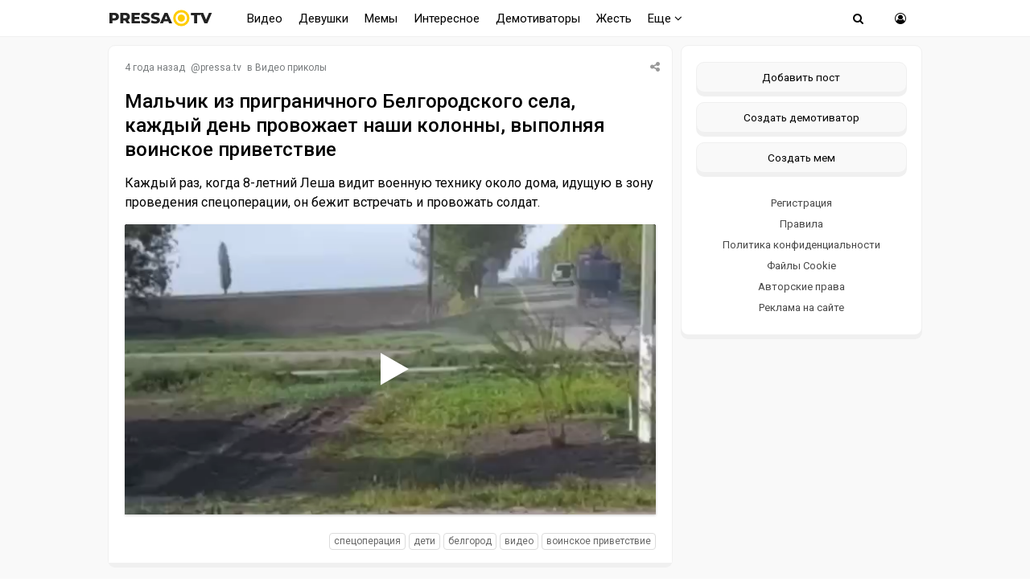

--- FILE ---
content_type: text/html; charset=windows-1251
request_url: https://pressa.tv/video/120620-malchik-iz-prigranichnogo-belgorodskogo-sela-kazhdyy-den-provozhaet-nashi-kolonny-vypolnyaya-voinskoe-privetstvie.html
body_size: 11288
content:
<!DOCTYPE html>
<html lang="ru">
<head>
	<meta charset="windows-1251">
<title>Мальчик из приграничного Белгородского села, каждый день провожает наши колонны, выполняя воинское приветствие</title>
<meta name="description" content="Каждый раз, когда 8-летний Леша видит военную технику около дома, идущую в зону проведения спецоперации, он бежит встречать и провожать солдат.   Каждый раз, когда 8-летний Леша видит военную технику">
<meta name="keywords" content="Каждый, когда, летний, видит, военную, технику, около, идущую, проведения, спецоперации, бежит, встречать, провожать, солдат">
<meta property="og:site_name" content="Pressa.tv">
<meta property="og:type" content="article">
<meta property="og:title" content="Мальчик из приграничного Белгородского села, каждый день провожает наши колонны, выполняя воинское приветствие">
<meta property="og:url" content="https://pressa.tv/video/120620-malchik-iz-prigranichnogo-belgorodskogo-sela-kazhdyy-den-provozhaet-nashi-kolonny-vypolnyaya-voinskoe-privetstvie.html">
<meta name="news_keywords" content="спецоперация, дети, белгород, видео, воинское приветствие">
<meta property="og:video" content="https://pressa.tv/uploads/files/2022-05/1652244493_pressa_tv_belgorod.mp4">
<link rel="search" type="application/opensearchdescription+xml" href="https://pressa.tv/engine/opensearch.php" title="Pressa.tv">
<link rel="canonical" href="https://pressa.tv/video/120620-malchik-iz-prigranichnogo-belgorodskogo-sela-kazhdyy-den-provozhaet-nashi-kolonny-vypolnyaya-voinskoe-privetstvie.html">
<link rel="alternate" type="application/rss+xml" title="Pressa.tv" href="https://pressa.tv/rss.xml">


<meta name="twitter:card" content="summary_large_image" />
<meta name="twitter:creator" content="@pressatv" />
<meta name="theme-color" content="#ffffff">
<meta name="yandex-tableau-widget" content="logo=https://pressa.tv/logo.png, color=#ffffff" />
<meta name="viewport" content="width=device-width, initial-scale=1.0" />
<meta name="mobile-web-app-capable" content="yes">
<meta name="apple-mobile-web-app-status-bar-style" content="default">
<link rel="apple-touch-icon" sizes="60x60" href="/apple-touch-icon-60x60.png">
<link rel="apple-touch-icon" sizes="76x76" href="/apple-touch-icon-76x76.png">
<link rel="apple-touch-icon" sizes="120x120" href="/apple-touch-icon-120x120.png">
<link rel="apple-touch-icon" sizes="152x152" href="/apple-touch-icon-152x152.png">
<link rel="apple-touch-icon" sizes="180x180" href="/apple-touch-icon-180x180.png">
<link rel="icon" type="image/png" sizes="32x32" href="/favicon-32x32.png">
<link rel="icon" type="image/png" sizes="16x16" href="/favicon-16x16.png">
<link rel="manifest" href="/manifest.json">
<link rel="mask-icon" href="/safari-pinned-tab.svg" color="#ffcc00">
<link href="/templates/pressatv/style/style.css?v7.86" type="text/css" rel="stylesheet" />
<link href="/templates/pressatv/style/engine.css?v1.54" type="text/css" rel="stylesheet" />
<link rel="preconnect" href="https://fonts.gstatic.com">
<link href="https://fonts.googleapis.com/css2?family=Roboto:wght@400;500&display=swap" rel="stylesheet">
<!--[if lt IE 9]><script src="//html5shiv.googlecode.com/svn/trunk/html5.js"></script><![endif]-->

<script>
document.addEventListener("touchstart", function(){}, true);
</script>
<meta name="yandex-verification" content="7e361f2c647b622d" />
<!-- Yandex.RTB -->
<script>window.yaContextCb=window.yaContextCb||[]</script>
<script src="https://yandex.ru/ads/system/context.js" async></script>
</head>
<body>
<div class="wrap">
<header>
<nav class="nav">
	<div class="head">
	
    <h2><a href="/" class="logotype" data-tooltip="Хорошего дня!" data-flow="down"></a></h2>
		<div class="nav-in">
			<ul class="nav-menu clearfix">
<li class="submenumob submenu">
				<ul class="hidden-menu">
				<li><a href="/anekdoty/">Анекдоты</a></li>
				<li><a href="/video/">Видео</a></li>
                <li><a href="/devushka-dnya/">Девушки</a></li>
				<li><a href="/demotivatori/">Демотиваторы</a></li>
				<li><a href="/dtp/">ДТП Видео</a></li>
				<li><a href="/znamenitosti/">Знаменитости</a></li>
				<!-- <li><a href="/foto/">Необычное</a></li>
				<li><a href="/kreativ/">Креативное</a></li> -->
				<li><a href="/comics/">Мемы</a></li>
				<li><a href="/interesnoe/">Интересное</a></li>
				<li><a href="/svezhiye-novosti/">Жесть</a></li>
				<li><a href="/read/">Почитать</a></li>
				<!--<li><a href="/web-puteshestviya/">Путешествия</a></li> -->
				<li><a href="/sandbox/">Песочница</a></li>
                <li><a href="/prikolnoe/">Фото приколы</a></li>	    
				</ul>
            </li>
            <li class="nosub"><a class="top-menu" href="/video/">Видео</a></li>
            <li class="nosub"><a class="top-menu" href="/devushka-dnya/" data-tooltip="NSFW" data-flow="down">Девушки</a></li>
			<li class="nosub"><a class="top-menu" href="/comics/" >Мемы</a></li>
            <li class="nosub"><a class="top-menu" href="/interesnoe/">Интересное</a></li>
			<li class="nosub"><a class="top-menu" href="/demotivatori/">Демотиваторы</a></li>
                <li class="nosub"><a class="top-menu" href="/svezhiye-novosti/">Жесть</a></li>
			
			<li><a class="top-menu" href="#">Еще <i class="fa fa-angle-down" aria-hidden="true"></i></a>
				<ul class="fullmenu">
                <li><a href="/anekdoty/">Анекдоты</a></li>
                <li><a href="/dtp/">ДТП видео</a></li>
				<li><a href="/znamenitosti/">Знаменитости</a></li>
                <li><a href="/read/">Почитать</a></li>
                    
                <!-- <li><a href="/kreativ/">Креативное</a></li>
                <li><a href="/foto/">Познавательное</a></li>
                <li><a href="/web-puteshestviya/">Путешествия</a></li> -->
                    
                <li><a href="/prikolnoe/">Фото приколы</a></li>
				<li><a class="lastlink" href="/sandbox/">Песочница</a></li>
				</ul>
			</li>
			
			</ul>            
		<div class="search-wrap">
		<div class="show-search"><span class="fa fa-search"></span></div>
			<form id="quicksearch" method="post">
			<input type="hidden" name="do" value="search" />
			<input type="hidden" name="subaction" value="search" />
			<div class="search-box">
			<input id="story" name="story" placeholder="Введите название" type="text" />
			</div>
			</form>
		</div>
		<div class="show-login img-box" id="show-login"><span class="fa fa-user-circle-o"></span></div>
		</div>
	</div>
</nav>
<!-- END NAV -->
</header>
<!-- END HEADER -->
		
		<div class="cont center">
    			    
		<div class="cols fx-row">
			<main class="main">
    
				<div id='dle-content'><article itemscope itemtype="http://schema.org/NewsArticle" class="full ignore-select">
	<div class="post">
    <div class="post_title">
	   <div class="sf-field">
		
		
		
		<span class="stfilters"><span class="complaint"><i class="fa fa-share-alt" aria-hidden="true"></i></span></span>
		<div class="info-bubble">
    <div class="notice">
<div class="ya-share2" data-curtain data-shape="round" data-services="vkontakte,facebook,odnoklassniki,telegram,twitter,whatsapp"></div>
    </div>
    </div>
	</div>
		<div class="meta icon-l">			
			<span><time itemprop="datePublished" datetime="2022-05-11T07:51:33" class="ago titleHidden"  data-tooltip="11-05-2022, 07:51">2022-05-11 07:51:33</time></span>
			<span>@<a onclick="ShowProfile('pressa.tv', 'https://pressa.tv/user/pressa.tv/', '0'); return false;" href="https://pressa.tv/user/pressa.tv/">pressa.tv</a></span>
            <span class="category">в <a href="https://pressa.tv/video/">Видео приколы</a></span>
            <meta itemprop="dateModified" content="2022-05-11T07:51:33">
            <span itemprop="author" content="pressa.tv">
	        <span itemprop="publisher" itemscope itemtype="https://schema.org/Organization">
			<span itemprop="logo" itemscope itemtype="https://schema.org/ImageObject">
			<img itemprop="url image" src="/logo.png" alt="pressa.tv logo" style="display:none;"/>
			<meta itemprop="width" content="64">
			<meta itemprop="height" content="64">
			</span>
			<meta itemprop="name" content="Pressa.tv">
			<meta itemprop="telephone" content=" ">
            <meta itemprop="address" content="Moscow">		
			</span>
			<span itemscope itemprop="mainEntityOfPage" itemType="https://schema.org/WebPage" itemid="https://pressa.tv/video/120620-malchik-iz-prigranichnogo-belgorodskogo-sela-kazhdyy-den-provozhaet-nashi-kolonny-vypolnyaya-voinskoe-privetstvie.html"></span>
		</div>
		<h1 itemprop="headline" class="tile-t">Мальчик из приграничного Белгородского села, каждый день провожает наши колонны, выполняя воинское приветствие</h1>	
	</div>	
	<div itemprop="articleBody" class="full-text video-box clearfix">
		Каждый раз, когда 8-летний Леша видит военную технику около дома, идущую в зону проведения спецоперации, он бежит встречать и провожать солдат.<br><!--dle_video_begin:https://pressa.tv/uploads/files/2022-05/1652244493_pressa_tv_belgorod.mp4--><div class="dlevideoplayer" style="width:100%;max-width:100%;">
			<ul data-theme="dark" data-preload="metadata">
			<li data-title="1652244493_pressa_tv_belgorod" data-type="m4v" data-url="https://pressa.tv/uploads/files/2022-05/1652244493_pressa_tv_belgorod.mp4" ></li>
			</ul>
		</div><!--dle_video_end-->
			
		
		<div class="full-taglist icon-l ignore-select">
		<span><a href="https://pressa.tv/tags/%F1%EF%E5%F6%EE%EF%E5%F0%E0%F6%E8%FF/">спецоперация</a></span> <span><a href="https://pressa.tv/tags/%E4%E5%F2%E8/">дети</a></span> <span><a href="https://pressa.tv/tags/%E1%E5%EB%E3%EE%F0%EE%E4/">белгород</a></span> <span><a href="https://pressa.tv/tags/%E2%E8%E4%E5%EE/">видео</a></span> <span><a href="https://pressa.tv/tags/%E2%EE%E8%ED%F1%EA%EE%E5+%EF%F0%E8%E2%E5%F2%F1%F2%E2%E8%E5/">воинское приветствие</a></span>
		</div>	
			
	</div>
</div>
        	
        		<div class="boxfull">
	<!-- Yandex.RTB R-A-242981-81 -->
<div id="yandex_rtb_R-A-242981-81"></div>
<script>
window.yaContextCb.push(() => {
    Ya.Context.AdvManager.render({
        "blockId": "R-A-242981-81",
        "renderTo": "yandex_rtb_R-A-242981-81"
    })
})
</script> 
	</div>
        
		<div class="socio">
		 
			<div class="ratebox3">
				<a href="#" onclick="doRate('plus', '120620'); return false;" ><span class="fa fa-thumbs-o-up"></span></a>
				<span id="ratig-layer-120620" class="ignore-select"><span class="ratingtypeplusminus ignore-select ratingplus" >+100</span></span>
				<a href="#" onclick="doRate('minus', '120620'); return false;" ><span class="fa fa-thumbs-o-down"></span></a>
			</div> 
		
				<div id="share">
<div class="ya-share2" data-curtain data-shape="round" data-services="vkontakte,odnoklassniki,telegram,whatsapp"></div>
</div> 
			    </div>			    
		<div class="full-comms ignore-select" id="full-comms">
			<div class="comms-title icon-l fx-row">
			<span>Комментарии <span class="fa fa-comments-o"></span> 10</span>
			<span>Просмотров <span class="fa fa-eye"></span>38.2K </span>
			</div>
			<form  method="post" name="dle-comments-form" id="dle-comments-form" ><!--noindex-->	
		
		<div class="ac-inputs flex-row">
			<input type="text" maxlength="35" name="name" id="name" placeholder="Ваше имя" />
			<input type="text" maxlength="35" name="mail" id="mail" placeholder="Ваш e-mail (необязательно)" />
		</div>
		
			
		<div class="ac-textarea"><script>
<!--
var text_enter_url       = "Введите полный URL ссылки";
var text_enter_size       = "Введите размеры флэш ролика (ширина, высота)";
var text_enter_flash       = "Введите ссылку на флэш ролик";
var text_enter_page      = "Введите номер страницы";
var text_enter_url_name  = "Введите описание ссылки";
var text_enter_tooltip  = "Введите подсказку для ссылки";
var text_enter_page_name = "Введите описание ссылки";
var text_enter_image    = "Введите полный URL изображения";
var text_enter_email    = "Введите e-mail адрес";
var text_code           = "Использование: [CODE] Здесь Ваш код.. [/CODE]";
var text_quote          = "Использование: [QUOTE] Здесь Ваша Цитата.. [/QUOTE]";
var text_upload         = "Загрузка файлов и изображений на сервер";
var error_no_url        = "Вы должны ввести URL";
var error_no_title      = "Вы должны ввести название";
var error_no_email      = "Вы должны ввести e-mail адрес";
var prompt_start        = "Введите текст для форматирования";
var img_title   		= "Введите по какому краю выравнивать картинку (left, center, right)";
var email_title  	    = "Введите описание ссылки";
var text_pages  	    = "Страница";
var image_align  	    = "";
var bb_t_emo  	        = "Вставка смайликов";
var bb_t_col  	        = "Цвет:";
var text_enter_list     = "Введите пункт списка. Для завершения ввода оставьте поле пустым.";
var text_alt_image      = "Введите описание изображения";
var img_align  	        = "Выравнивание";
var text_url_video      = "Введите ссылку на видео:";
var text_url_poster     = "Введите ссылку на постер к видео:";
var text_descr          = "Введите описание:";
var button_insert       = "Вставить";
var button_addplaylist  = "Добавить в плейлист";
var img_align_sel  	    = "<select name='dleimagealign' id='dleimagealign' class='ui-widget-content ui-corner-all'><option value='' >Нет</option><option value='left' >По левому краю</option><option value='right' >По правому краю</option><option value='center' >По центру</option></select>";
	
var selField  = "comments";
var fombj    = document.getElementById( 'dle-comments-form' );
-->
</script>
<div class="bb-editor ignore-select">
<div class="bb-pane">
<b id="b_b" class="bb-btn" onclick="simpletag('b')" title="Полужирный"></b>
<b id="b_i" class="bb-btn" onclick="simpletag('i')" title="Наклонный текст"></b>
<b id="b_u" class="bb-btn" onclick="simpletag('u')" title="Подчёркнутый текст"></b>
<b id="b_s" class="bb-btn" onclick="simpletag('s')" title="Зачёркнутый текст"></b>
<span class="bb-sep"></span>
<b id="b_left" class="bb-btn" onclick="simpletag('left')" title="Выравнивание по левому краю"></b>
<b id="b_center" class="bb-btn" onclick="simpletag('center')" title="По центру"></b>
<b id="b_right" class="bb-btn" onclick="simpletag('right')" title="Выравнивание по правому краю"></b>
<span class="bb-sep"></span>

<span class="bb-sep"></span>
<b id="b_hide" class="bb-btn" onclick="simpletag('hide')" title="Скрытый текст"></b>
<b id="b_quote" class="bb-btn" onclick="simpletag('quote')" title="Вставка цитаты"></b>
<b id="b_tnl" class="bb-btn" onclick="translit()" title="Преобразовать выбранный текст из транслитерации в кириллицу"></b>
<b id="b_spoiler" class="bb-btn" onclick="simpletag('spoiler')" title="Вставка спойлера"></b>
</div>
<textarea name="comments" id="comments" cols="70" rows="10" onfocus="setNewField(this.name, document.getElementById( 'dle-comments-form' ))"></textarea>
</div></div>
			
			<div class="ac-protect">
				
				
				
			</div>
<!--noindex-->
<p class="commsallert">Внимание! Комментарии нарушающие <a href="/posting-rules.html"><b>правила сайта</b></a>, будут удалены
			</p>
<!--/noindex-->
	<div class="ac-submit clearfix">
		<div class="ac-av img-box" id="ac-av"></div>
		<button name="submit" type="submit">Отправить</button>
	</div>

<!--/noindex-->
		<input type="hidden" name="subaction" value="addcomment">
		<input type="hidden" name="post_id" id="post_id" value="120620"><input type="hidden" name="user_hash" value="61e31e1998a3825736c3e459075121539d6e00dd"></form>
			<form method="post" name="dlemasscomments" id="dlemasscomments"><div id="dle-comments-list">
<div id="comment"></div><ol class="comments-tree-list"><li id="comments-tree-item-63147" class="comments-tree-item" ><div id='comment-id-63147'>

<div class="comm-item clearfix">
	<div class="comm-right">
		<div class="comm-one clearfix">
				<div class="comm-left img-box">
		<img src="/templates/pressatv/dleimages/noavatar.png" alt="НаZтоящий"/>
	</div>
			<span class="comm-author">НаZтоящий </span>
			<span>11 мая 2022 08:39</span>
			 
			<span class="rate3-comm clearfix">
				<a href="#" onclick="doCommentsRate('plus', '63147'); return false;" ><span class="fa fa-thumbs-o-up"></span></a>
				<span id="comments-ratig-layer-63147" class="ignore-select"><span class="ratingtypeplusminus ignore-select ratingplus" >+5</span></span>
				<a href="#" onclick="doCommentsRate('minus', '63147'); return false;" ><span class="fa fa-thumbs-o-down"></span></a>
			</span> 
			
			<span class="commentslink" id="comment-1"><a href="#comment-1" title="Cсылка на комментарий #1"><i class="fa fa-link" aria-hidden="true"></i></a></span>
		</div>
		<div class="comm-two clearfix">
			<div id='comm-id-63147'>патриот раZтёт!</div>
		</div>
		<ul class="comm-three icon-l clearfix">
			<li><a onclick="dle_reply('63147', '0', '0'); return false;" href="#">Ответить</a></li>
		
		</ul>
	</div>
</div>
</div></li><li id="comments-tree-item-63151" class="comments-tree-item" ><div id='comment-id-63151'>

<div class="comm-item clearfix">
	<div class="comm-right">
		<div class="comm-one clearfix">
				<div class="comm-left img-box">
		<img src="/templates/pressatv/dleimages/noavatar.png" alt="Den"/>
	</div>
			<span class="comm-author">Den </span>
			<span>11 мая 2022 09:24</span>
			 
			<span class="rate3-comm clearfix">
				<a href="#" onclick="doCommentsRate('plus', '63151'); return false;" ><span class="fa fa-thumbs-o-up"></span></a>
				<span id="comments-ratig-layer-63151" class="ignore-select"><span class="ratingtypeplusminus ignore-select ratingzero" >0</span></span>
				<a href="#" onclick="doCommentsRate('minus', '63151'); return false;" ><span class="fa fa-thumbs-o-down"></span></a>
			</span> 
			
			<span class="commentslink" id="comment-2"><a href="#comment-2" title="Cсылка на комментарий #2"><i class="fa fa-link" aria-hidden="true"></i></a></span>
		</div>
		<div class="comm-two clearfix">
			<div id='comm-id-63151'>Уважаемый модератор! Прошу обратить внимание на комментарии в данной публикации от некоего Ромарио.</div>
		</div>
		<ul class="comm-three icon-l clearfix">
			<li><a onclick="dle_reply('63151', '0', '0'); return false;" href="#">Ответить</a></li>
		
		</ul>
	</div>
</div>
</div><ol class="comments-tree-list"><li id="comments-tree-item-63177" class="comments-tree-item" ><div id='comment-id-63177'>

<div class="comm-item clearfix">
	<div class="comm-right">
		<div class="comm-one clearfix">
				<div class="comm-left img-box">
		<img src="/templates/pressatv/dleimages/noavatar.png" alt="Тук  тук"/>
	</div>
			<span class="comm-author">Тук  тук </span>
			<span>11 мая 2022 19:02</span>
			 
			<span class="rate3-comm clearfix">
				<a href="#" onclick="doCommentsRate('plus', '63177'); return false;" ><span class="fa fa-thumbs-o-up"></span></a>
				<span id="comments-ratig-layer-63177" class="ignore-select"><span class="ratingtypeplusminus ignore-select ratingzero" >0</span></span>
				<a href="#" onclick="doCommentsRate('minus', '63177'); return false;" ><span class="fa fa-thumbs-o-down"></span></a>
			</span> 
			
			<span class="commentslink" id="comment-3"><a href="#comment-3" title="Cсылка на комментарий #3"><i class="fa fa-link" aria-hidden="true"></i></a></span>
		</div>
		<div class="comm-two clearfix">
			<div id='comm-id-63177'>Я ваш друг? Иди звони куда следует. Развелось псевдо патриотов блин.</div>
		</div>
		<ul class="comm-three icon-l clearfix">
			<li><a onclick="dle_reply('63177', '1', '0'); return false;" href="#">Ответить</a></li>
		
		</ul>
	</div>
</div>
</div></li></ol></li><li id="comments-tree-item-63152" class="comments-tree-item" ><div id='comment-id-63152'>

<div class="comm-item clearfix">
	<div class="comm-right">
		<div class="comm-one clearfix">
				<div class="comm-left img-box">
		<img src="/templates/pressatv/dleimages/noavatar.png" alt="Неватник"/>
	</div>
			<span class="comm-author">Неватник </span>
			<span>11 мая 2022 09:41</span>
			 
			<span class="rate3-comm clearfix">
				<a href="#" onclick="doCommentsRate('plus', '63152'); return false;" ><span class="fa fa-thumbs-o-up"></span></a>
				<span id="comments-ratig-layer-63152" class="ignore-select"><span class="ratingtypeplusminus ignore-select ratingplus" >+1</span></span>
				<a href="#" onclick="doCommentsRate('minus', '63152'); return false;" ><span class="fa fa-thumbs-o-down"></span></a>
			</span> 
			
			<span class="commentslink" id="comment-4"><a href="#comment-4" title="Cсылка на комментарий #4"><i class="fa fa-link" aria-hidden="true"></i></a></span>
		</div>
		<div class="comm-two clearfix">
			<div id='comm-id-63152'>Нет войне</div>
		</div>
		<ul class="comm-three icon-l clearfix">
			<li><a onclick="dle_reply('63152', '0', '0'); return false;" href="#">Ответить</a></li>
		
		</ul>
	</div>
</div>
</div></li><li id="comments-tree-item-63153" class="comments-tree-item" ><div id='comment-id-63153'>

<div class="comm-item clearfix">
	<div class="comm-right">
		<div class="comm-one clearfix">
				<div class="comm-left img-box">
		<img src="/templates/pressatv/dleimages/noavatar.png" alt="Мимо"/>
	</div>
			<span class="comm-author">Мимо </span>
			<span>11 мая 2022 09:43</span>
			 
			<span class="rate3-comm clearfix">
				<a href="#" onclick="doCommentsRate('plus', '63153'); return false;" ><span class="fa fa-thumbs-o-up"></span></a>
				<span id="comments-ratig-layer-63153" class="ignore-select"><span class="ratingtypeplusminus ignore-select ratingplus" >+10</span></span>
				<a href="#" onclick="doCommentsRate('minus', '63153'); return false;" ><span class="fa fa-thumbs-o-down"></span></a>
			</span> 
			
			<span class="commentslink" id="comment-5"><a href="#comment-5" title="Cсылка на комментарий #5"><i class="fa fa-link" aria-hidden="true"></i></a></span>
		</div>
		<div class="comm-two clearfix">
			<div id='comm-id-63153'>кто-то пацану шлемофон подарил! молодец, мужик!</div>
		</div>
		<ul class="comm-three icon-l clearfix">
			<li><a onclick="dle_reply('63153', '0', '0'); return false;" href="#">Ответить</a></li>
		
		</ul>
	</div>
</div>
</div></li><li id="comments-tree-item-63161" class="comments-tree-item" ><div id='comment-id-63161'>

<div class="comm-item clearfix">
	<div class="comm-right">
		<div class="comm-one clearfix">
				<div class="comm-left img-box">
		<img src="/templates/pressatv/dleimages/noavatar.png" alt="Константин"/>
	</div>
			<span class="comm-author">Константин </span>
			<span>11 мая 2022 12:25</span>
			 
			<span class="rate3-comm clearfix">
				<a href="#" onclick="doCommentsRate('plus', '63161'); return false;" ><span class="fa fa-thumbs-o-up"></span></a>
				<span id="comments-ratig-layer-63161" class="ignore-select"><span class="ratingtypeplusminus ignore-select ratingplus" >+9</span></span>
				<a href="#" onclick="doCommentsRate('minus', '63161'); return false;" ><span class="fa fa-thumbs-o-down"></span></a>
			</span> 
			
			<span class="commentslink" id="comment-6"><a href="#comment-6" title="Cсылка на комментарий #6"><i class="fa fa-link" aria-hidden="true"></i></a></span>
		</div>
		<div class="comm-two clearfix">
			<div id='comm-id-63161'>Этот мальчишка однозначно вместе с НАМИ</div>
		</div>
		<ul class="comm-three icon-l clearfix">
			<li><a onclick="dle_reply('63161', '0', '0'); return false;" href="#">Ответить</a></li>
		
		</ul>
	</div>
</div>
</div></li><li id="comments-tree-item-63187" class="comments-tree-item" ><div id='comment-id-63187'>

<div class="comm-item clearfix">
	<div class="comm-right">
		<div class="comm-one clearfix">
				<div class="comm-left img-box">
		<img src="/templates/pressatv/dleimages/noavatar.png" alt="Махов Алексей"/>
	</div>
			<span class="comm-author">Махов Алексей </span>
			<span>12 мая 2022 11:25</span>
			 
			<span class="rate3-comm clearfix">
				<a href="#" onclick="doCommentsRate('plus', '63187'); return false;" ><span class="fa fa-thumbs-o-up"></span></a>
				<span id="comments-ratig-layer-63187" class="ignore-select"><span class="ratingtypeplusminus ignore-select ratingplus" >+1</span></span>
				<a href="#" onclick="doCommentsRate('minus', '63187'); return false;" ><span class="fa fa-thumbs-o-down"></span></a>
			</span> 
			
			<span class="commentslink" id="comment-7"><a href="#comment-7" title="Cсылка на комментарий #7"><i class="fa fa-link" aria-hidden="true"></i></a></span>
		</div>
		<div class="comm-two clearfix">
			<div id='comm-id-63187'>Настоящий патриот</div>
		</div>
		<ul class="comm-three icon-l clearfix">
			<li><a onclick="dle_reply('63187', '0', '0'); return false;" href="#">Ответить</a></li>
		
		</ul>
	</div>
</div>
</div></li><li id="comments-tree-item-63409" class="comments-tree-item" ><div id='comment-id-63409'>

<div class="comm-item clearfix">
	<div class="comm-right">
		<div class="comm-one clearfix">
				<div class="comm-left img-box">
		<img src="/templates/pressatv/dleimages/noavatar.png" alt="Евгений Верещагин"/>
	</div>
			<span class="comm-author"><a href="mailto:dreams_2k@72.ru">Евгений Верещагин</a> </span>
			<span>20 мая 2022 21:32</span>
			 
			<span class="rate3-comm clearfix">
				<a href="#" onclick="doCommentsRate('plus', '63409'); return false;" ><span class="fa fa-thumbs-o-up"></span></a>
				<span id="comments-ratig-layer-63409" class="ignore-select"><span class="ratingtypeplusminus ignore-select ratingminus" >-1</span></span>
				<a href="#" onclick="doCommentsRate('minus', '63409'); return false;" ><span class="fa fa-thumbs-o-down"></span></a>
			</span> 
			
			<span class="commentslink" id="comment-8"><a href="#comment-8" title="Cсылка на комментарий #8"><i class="fa fa-link" aria-hidden="true"></i></a></span>
		</div>
		<div class="comm-two clearfix">
			<div id='comm-id-63409'>Как скачать у Вас этот ролик?</div>
		</div>
		<ul class="comm-three icon-l clearfix">
			<li><a onclick="dle_reply('63409', '0', '0'); return false;" href="#">Ответить</a></li>
		
		</ul>
	</div>
</div>
</div></li><li id="comments-tree-item-63410" class="comments-tree-item" ><div id='comment-id-63410'>

<div class="comm-item clearfix">
	<div class="comm-right">
		<div class="comm-one clearfix">
				<div class="comm-left img-box">
		<img src="/templates/pressatv/dleimages/noavatar.png" alt="Евгений Верещагин"/>
	</div>
			<span class="comm-author"><a href="mailto:dreams_2k@72.ru">Евгений Верещагин</a> </span>
			<span>20 мая 2022 21:33</span>
			 
			<span class="rate3-comm clearfix">
				<a href="#" onclick="doCommentsRate('plus', '63410'); return false;" ><span class="fa fa-thumbs-o-up"></span></a>
				<span id="comments-ratig-layer-63410" class="ignore-select"><span class="ratingtypeplusminus ignore-select ratingplus" >+1</span></span>
				<a href="#" onclick="doCommentsRate('minus', '63410'); return false;" ><span class="fa fa-thumbs-o-down"></span></a>
			</span> 
			
			<span class="commentslink" id="comment-9"><a href="#comment-9" title="Cсылка на комментарий #9"><i class="fa fa-link" aria-hidden="true"></i></a></span>
		</div>
		<div class="comm-two clearfix">
			<div id='comm-id-63410'>Вот такие пацаны - будущее России!</div>
		</div>
		<ul class="comm-three icon-l clearfix">
			<li><a onclick="dle_reply('63410', '0', '0'); return false;" href="#">Ответить</a></li>
		
		</ul>
	</div>
</div>
</div></li></ol>
<div id="dle-ajax-comments"></div>
</div></form>

			<!--dlenavigationcomments-->
		</div>
			<div class="sect">
				<div class="sect-c fx-row rels">
					<div class="th">
	<a class="th-i img-box" href="https://pressa.tv/video/141056-a-ty-smotrel.html" >
	   
	</a>
	<a href="https://pressa.tv/video/141056-a-ty-smotrel.html" ><center><!--dle_video_begin:https://pressa.tv/uploads/files/2026-01/1768513401_pressa_tv_word_gopnik.mp4--><div class="dlevideoplayer" style="width:100%;max-width:100%;">
			<ul data-theme="dark" data-preload="metadata">
			<li data-title="1768513401_pressa_tv_word_gopnik" data-type="m4v" data-url="https://pressa.tv/uploads/files/2026-01/1768513401_pressa_tv_word_gopnik.mp4" ></li>
			</ul>
		</div><!--dle_video_end--></center>
	<h3>А ты смотрел? </h3> </a>
</div><div class="th">
	<a class="th-i img-box" href="https://pressa.tv/video/141128-na-kamchatke-muzhiki-prokopali-tunnel-v-sugrobah-chtoby-popast-v-sportzal.html" >
	   
	</a>
	<a href="https://pressa.tv/video/141128-na-kamchatke-muzhiki-prokopali-tunnel-v-sugrobah-chtoby-popast-v-sportzal.html" ><center><!--dle_video_begin:https://pressa.tv/uploads/files/2026-01/1769115325_pressa_tv_img_9752.mp4--><div class="dlevideoplayer" style="width:100%;max-width:100%;">
			<ul data-theme="dark" data-preload="metadata">
			<li data-title="1769115325_pressa_tv_img_9752" data-type="m4v" data-url="https://pressa.tv/uploads/files/2026-01/1769115325_pressa_tv_img_9752.mp4" ></li>
			</ul>
		</div><!--dle_video_end--></center>
	<h3>На Камчатке мужики прокопали туннель в сугробах, чтобы попасть в спортзал </h3> </a>
</div><div class="th">
	<a class="th-i img-box" href="https://pressa.tv/comics/141135-yumor-iz-socsetey.html" >
	<img src="/uploads/posts/2026-01/thumbs/1769157130_pressa_tv_soc_sety-12.jpg" alt="Юмор из соцсетей">   
	</a>
	<a href="https://pressa.tv/comics/141135-yumor-iz-socsetey.html" >
	<h3>Юмор из соцсетей </h3> </a>
</div><div class="th">
	<a class="th-i img-box" href="https://pressa.tv/video/141095-kogda-rabotaesh-s-zumerami.html" >
	   
	</a>
	<a href="https://pressa.tv/video/141095-kogda-rabotaesh-s-zumerami.html" ><center><!--dle_video_begin:https://pressa.tv/uploads/files/2026-01/1768858686_pressa_tv_zoomer.mp4--><div class="dlevideoplayer" style="width:100%;max-width:100%;">
			<ul data-theme="dark" data-preload="metadata">
			<li data-title="1768858686_pressa_tv_zoomer" data-type="m4v" data-url="https://pressa.tv/uploads/files/2026-01/1768858686_pressa_tv_zoomer.mp4" ></li>
			</ul>
		</div><!--dle_video_end--></center>
	<h3>Когда работаешь с зумерами </h3> </a>
</div><div class="th">
	<a class="th-i img-box" href="https://pressa.tv/video/141067-taynaya-zhizn-klaviatury.html" >
	   
	</a>
	<a href="https://pressa.tv/video/141067-taynaya-zhizn-klaviatury.html" ><center><!--dle_video_begin:https://pressa.tv/uploads/files/2026-01/1768650528_pressa_tv_klava.mp4--><div class="dlevideoplayer" style="width:100%;max-width:100%;">
			<ul data-theme="dark" data-preload="metadata">
			<li data-title="1768650528_pressa_tv_klava" data-type="m4v" data-url="https://pressa.tv/uploads/files/2026-01/1768650528_pressa_tv_klava.mp4" ></li>
			</ul>
		</div><!--dle_video_end--></center>
	<h3>Тайная жизнь клавиатуры </h3> </a>
</div><div class="th">
	<a class="th-i img-box" href="https://pressa.tv/video/141140-taymlaps-s-kamery-nablyudeniya-odnogo-iz-domov-na-kamchatke.html" >
	   
	</a>
	<a href="https://pressa.tv/video/141140-taymlaps-s-kamery-nablyudeniya-odnogo-iz-domov-na-kamchatke.html" ><center><!--dle_video_begin:https://pressa.tv/uploads/files/2026-01/1769196698_pressa_tv_1769196713.mp4--><div class="dlevideoplayer" style="width:100%;max-width:100%;">
			<ul data-theme="dark" data-preload="metadata">
			<li data-title="1769196698_pressa_tv_1769196713" data-type="m4v" data-url="https://pressa.tv/uploads/files/2026-01/1769196698_pressa_tv_1769196713.mp4" ></li>
			</ul>
		</div><!--dle_video_end--></center>
	<h3>Таймлапс с камеры наблюдения одного из домов на Камчатке </h3> </a>
</div>
					
				</div>
			</div>
</article>
</div>
				






			</main>
			<!-- END MAIN -->
            

<aside class="side">
	<div class="side-box">
				
      		<div class="side-bc sec">
        <a class="newpost" href="/addnews.html" data-tooltip="Опубликовать картинку, видео или историю" data-flow="left">Добавить пост</a>
		<a class="newpost dem" href="/add_dem.html" data-tooltip="Нарисуйте и опубликуйте собственный демотиватор" data-flow="left">Создать демотиватор</a>
        <a class="newpost mem" href="/addmeme" data-tooltip="Создайте и опубликуйте собственный мем" data-flow="left">Создать мем</a>
		<a href="/?do=register">Регистрация</a>
                 <a href="/posting-rules.html">Правила</a>
		<a href="/index.php?do=rules">Политика конфиденциальности</a>
        <a href="/cookie.html">Файлы Cookie</a>
		<a href="/avtorskie-prava.html">Авторские права</a>
		<a href="/index.php?do=feedback">Реклама на сайте</a>
		</div>
	</div>
    
	<div class="side-box">
			   
<div class="sidefix">
<div id="fixblock">
<!-- Yandex.RTB R-A-242981-80 -->
<div id="yandex_rtb_R-A-242981-80"></div>
<script>
window.yaContextCb.push(() => {
    Ya.Context.AdvManager.render({
        "blockId": "R-A-242981-80",
        "renderTo": "yandex_rtb_R-A-242981-80"
    })
})
</script>
</div>
</div>
	 
	</div>
 
</aside>
<!-- END SIDE -->

</div>
</div>	
	<!-- END CONT -->
	<footer class="footer">
		<div class="footer-in center">
		<div class="f-sect">
        <div>Copyright © 2025 Pressa.tv</div>   
        <div>При использовании материалов сайта гиперссылка на pressa.tv обязательна</div>
    	<div><a href="/index.php?do=feedback">Обратная связь</a>
        <a href="/posting-rules.html">Правила</a>
		<a href="/index.php?do=rules">Политика конфиденциальности</a>
		<a href="/avtorskie-prava.html">Авторские права</a></div>
		</div>
		<div class="counter">
        <!--noindex-->
<!-- Yandex.Metrika counter --> <script type="text/javascript" > (function(m,e,t,r,i,k,a){m[i]=m[i]||function(){(m[i].a=m[i].a||[]).push(arguments)}; m[i].l=1*new Date();k=e.createElement(t),a=e.getElementsByTagName(t)[0],k.async=1,k.src=r,a.parentNode.insertBefore(k,a)}) (window, document, "script", "https://mc.yandex.ru/metrika/tag.js", "ym"); ym(7347484, "init", { clickmap:true, trackLinks:true, accurateTrackBounce:true, trackHash:true }); </script> <noscript><div><img src="https://mc.yandex.ru/watch/7347484" style="position:absolute; left:-9999px;" alt="" /></div></noscript> <!-- /Yandex.Metrika counter -->
<!--LiveInternet counter--><script>
document.write("<a href='//www.liveinternet.ru/click;Pressatv' "+
"target=_blank><img src='//counter.yadro.ru/hit;Pressatv?t26.6;r"+
escape(document.referrer)+((typeof(screen)=="undefined")?"":
";s"+screen.width+"*"+screen.height+"*"+(screen.colorDepth?
screen.colorDepth:screen.pixelDepth))+";u"+escape(document.URL)+
";h"+escape(document.title.substring(0,150))+";"+Math.random()+
"' alt='' title='LiveInternet: показано число посетителей за"+
" сегодня' "+
"border='0' width='88' height='15'><\/a>")
</script><!--/LiveInternet-->
<!-- Top100 (Kraken) Counter -->
<script>
    (function (w, d, c) {
    (w[c] = w[c] || []).push(function() {
        var options = {
            project: 4396566,
        };
        try {
            w.top100Counter = new top100(options);
        } catch(e) { }
    });
    var n = d.getElementsByTagName("script")[0],
    s = d.createElement("script"),
    f = function () { n.parentNode.insertBefore(s, n); };
    s.type = "text/javascript";
    s.async = true;
    s.src =
    (d.location.protocol == "https:" ? "https:" : "http:") +
    "//st.top100.ru/top100/top100.js";

    if (w.opera == "[object Opera]") {
    d.addEventListener("DOMContentLoaded", f, false);
} else { f(); }
})(window, document, "_top100q");
</script>
<noscript>
  <img src="//counter.rambler.ru/top100.cnt?pid=4396566" alt="Топ-100" />
</noscript>
<!-- END Top100 (Kraken) Counter -->
<!--/noindex-->
	    </div>
		</div>
	</footer>
	
	<!-- END FOOTER -->

</div>

<!-- END WRAP -->

<!--noindex-->


	<div class="login-box" id="login-box" title="Авторизация">
		<form method="post">
			<input type="text" tabindex="-1" name="login_name" id="login_name" placeholder="Ваш логин"/>
			<input type="password" tabindex="-1" name="login_password" id="login_password" placeholder="Ваш пароль" />
			<button onclick="submit();" type="submit" title="Вход">Войти на сайт</button>
			<input name="login" type="hidden" id="login" value="submit" />
			<div class="lb-check">
				<input type="checkbox" name="login_not_save" id="login_not_save" value="1"/>
				<label for="login_not_save">Не запоминать меня</label> 
			</div>
			<div class="lb-lnk flex-row">
				<a href="https://pressa.tv/index.php?do=lostpassword">Забыли пароль?</a>
				<a href="/?do=register" class="log-register">Регистрация</a>
			</div>
		</form>
	<div class="lb-soc">
		<div>Войти через:</div>
		
		<a href="https://connect.ok.ru/oauth/authorize?client_id=1251081984&amp;redirect_uri=https%3A%2F%2Fpressa.tv%2Findex.php%3Fdo%3Dauth-social%26provider%3Dod&amp;scope=VALUABLE_ACCESS%3BGET_EMAIL&amp;state=ca30f59477f06683dba73ac1b44c9648&amp;response_type=code" target="_blank"><img src="/templates/pressatv/images/social/ok.png" alt="Odnoklassniki"></a>
		
		
		
		<a href="https://oauth.yandex.ru/authorize?client_id=08637c3860c9418087caa2d4b1142cbb&amp;redirect_uri=https%3A%2F%2Fpressa.tv%2Findex.php%3Fdo%3Dauth-social%26provider%3Dyandex&amp;state=ca30f59477f06683dba73ac1b44c9648&amp;response_type=code" target="_blank"><img src="/templates/pressatv/images/social/yandex.png" alt="Yandex"></a>
	</div>
	</div>

<!--/noindex-->
<link href="/engine/classes/min/index.php?charset=windows-1251&amp;f=engine/classes/html5player/player.css&amp;v=35" rel="stylesheet" type="text/css">
<script src="/engine/classes/min/index.php?charset=windows-1251&amp;g=general&amp;v=35"></script>
<script src="/engine/classes/min/index.php?charset=windows-1251&amp;f=engine/classes/js/jqueryui.js,engine/classes/js/dle_js.js,engine/classes/js/bbcodes.js,engine/classes/html5player/player.js&amp;v=35" defer></script>
<script src="/templates/pressatv/js/min.libs.js?v3.0"></script>
<script src="/templates/pressatv/js/sticky.js"></script>
<script>
<!--
var dle_root       = '/';
var dle_admin      = '';
var dle_login_hash = '61e31e1998a3825736c3e459075121539d6e00dd';
var dle_group      = 5;
var dle_skin       = 'pressatv';
var dle_wysiwyg    = '0';
var quick_wysiwyg  = '0';
var dle_act_lang   = ["Да", "Нет", "Ввод", "Отмена", "Сохранить", "Удалить", "Загрузка. Пожалуйста, подождите..."];
var menu_short     = 'Быстрое редактирование';
var menu_full      = 'Полное редактирование';
var menu_profile   = 'Просмотр профиля';
var menu_send      = 'Отправить сообщение';
var menu_uedit     = 'Админцентр';
var dle_info       = 'Информация';
var dle_confirm    = 'Подтверждение';
var dle_prompt     = 'Ввод информации';
var dle_req_field  = 'Заполните все необходимые поля';
var dle_del_agree  = 'Вы действительно хотите удалить? Данное действие невозможно будет отменить';
var dle_spam_agree = 'Вы действительно хотите отметить пользователя как спамера? Это приведёт к удалению всех его комментариев';
var dle_complaint  = 'Укажите текст Вашей жалобы:';
var dle_big_text   = 'Выделен слишком большой участок текста.';
var dle_orfo_title = 'Укажите комментарий для администрации к найденной ошибке на странице';
var dle_p_send     = 'Отправить';
var dle_p_send_ok  = 'Уведомление успешно отправлено';
var dle_save_ok    = 'Изменения успешно сохранены. Обновить страницу?';
var dle_reply_title= 'Ответ на комментарий';
var dle_tree_comm  = '1';
var dle_del_news   = 'Удалить статью';
var dle_sub_agree  = 'Вы действительно хотите подписаться на комментарии к данной публикации?';
var allow_dle_delete_news   = false;

jQuery(function($){
$('#dle-comments-form').submit(function() {
	doAddComments();
	return false;
});
});
//-->
</script>
<script src="/templates/pressatv/js/blazy.min.js"></script> 
<script src="/templates/pressatv/js/scripts.js?v1.14"></script>  

<script src="/templates/pressatv/js/time.js?v3.4" charset="utf-8"></script>

<script src="https://yastatic.net/share2/share.js"></script>


   
  
     
    <!-- Yandex.RTB R-A-242981-76 -->
<script>
window.yaContextCb.push(() => {
    Ya.Context.AdvManager.render({
        "blockId": "R-A-242981-76",
        "type": "floorAd",
        "platform": "touch"
    })
})
</script>
    <!-- Yandex.RTB R-A-242981-74 -->
<script>
window.yaContextCb.push(() => {
    Ya.Context.AdvManager.render({
        "blockId": "R-A-242981-74",
        "type": "fullscreen",
        "platform": "desktop"
    })
})
</script>
    	
</body>
</html>